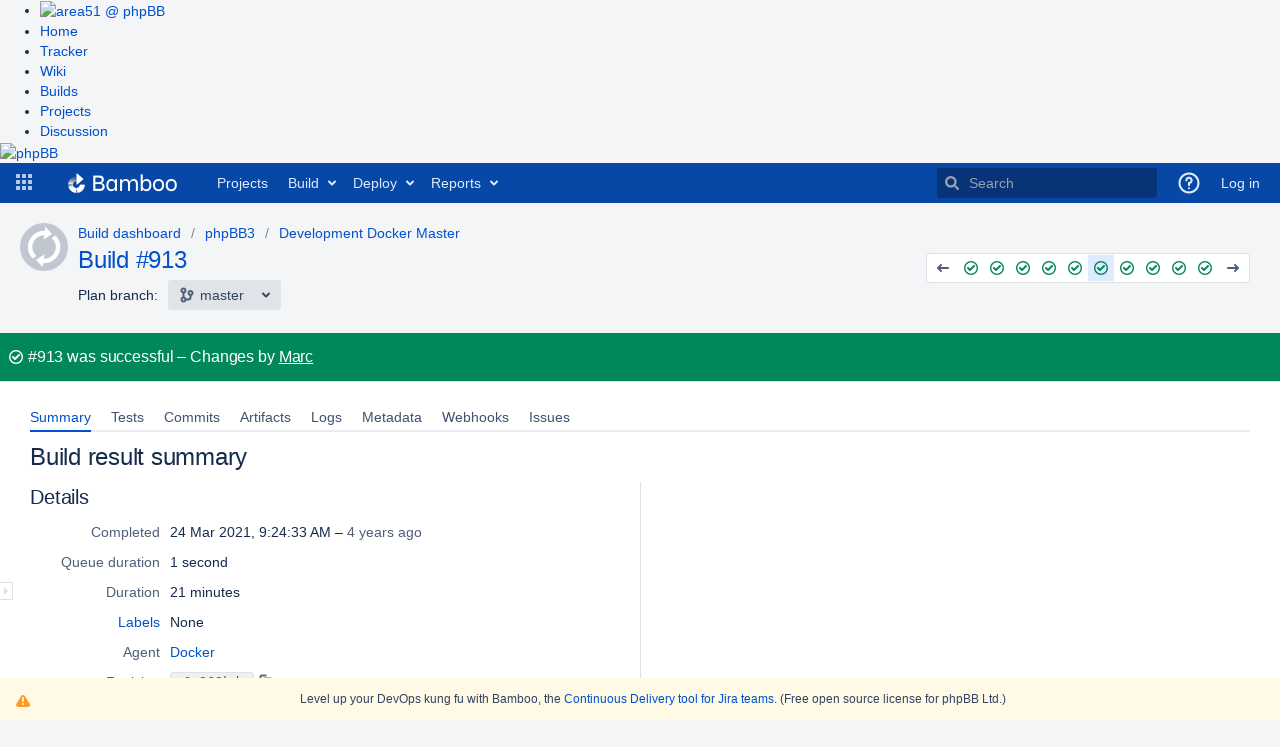

--- FILE ---
content_type: text/javascript
request_url: https://bamboo.phpbb.com/s/22f124def5934acda1f0da6b415c8115-CDN/90224/1xwkylm/9.2.24/_/download/batch/bamboo.web.resources.common:feature-branch-create/bamboo.web.resources.common:feature-branch-create.js?locale=en-US
body_size: 1379
content:
WRMCB=function(e){var c=console;if(c&&c.log&&c.error){c.log('Error running batched script.');c.error(e);}}
;
try {
/* module-key = 'bamboo.web.resources.common:feature-branch-create', location = '/feature/branch-create/branch-create.soy' */
(k=>{k.set('branch.create.branch.label','Branch name');})(WRM.I18n.km);
// This file was automatically generated from branch-create.soy.
// Please don't edit this file by hand.

/**
 * @fileoverview Templates in namespace bamboo.feature.branchCreate.
 */

if (typeof bamboo == 'undefined') { var bamboo = {}; }
if (typeof bamboo.feature == 'undefined') { bamboo.feature = {}; }
if (typeof bamboo.feature.branchCreate == 'undefined') { bamboo.feature.branchCreate = {}; }


bamboo.feature.branchCreate.chooseBranch = function(opt_data, opt_ignored) {
  return '' + aui.form.fieldGroup({content: '' + aui.form.label({forField: 'branchesForCreation', content: 'Branch name', isRequired: true}) + aui.form.input({id: 'branchesForCreation', type: 'text', extraClasses: 'text long-field', name: 'branchesForCreation', isRequired: true}) + ((opt_data.errors && opt_data.errors['branchesForCreation']) ? aui.form.fieldError({message: opt_data.errors['branchesForCreation'][0]}) : '')});
};
if (goog.DEBUG) {
  bamboo.feature.branchCreate.chooseBranch.soyTemplateName = 'bamboo.feature.branchCreate.chooseBranch';
}


bamboo.feature.branchCreate.row = function(opt_data, opt_ignored) {
  return aui.icons.icon({icon: 'branch', useIconFont: true}) + ' ' + soy.$$escapeHtml(opt_data.item.name);
};
if (goog.DEBUG) {
  bamboo.feature.branchCreate.row.soyTemplateName = 'bamboo.feature.branchCreate.row';
}

}catch(e){WRMCB(e)};
;
try {
/* module-key = 'bamboo.web.resources.common:feature-branch-create', location = '/feature/branch-create/branch-create-dialog.js' */
"use strict";define("feature/branch-create/dialog",["jquery","marionette","feature/branch-create/branch-autocomplete"],(function(t,e,n){return e.ItemView.extend({tagName:"div",template:!1,initialize:function(){var e=this;t(this.getOption("manualSwitch")).on("click",(function(){return e.switchToManual()})),t(this.getOption("autoSwitch")).on("click",(function(){return e.switchToAuto()}))},onRender:function(){new n({url:this.getOption("fetchBranchesUrl"),el:this.el,errors:this.getOption("errors")}).render()},switchToAuto:function(){t(this.getOption("autoBranchTab")).show().removeClass("hidden"),t(this.getOption("manualBranchTab")).hide().addClass("hidden"),t(this.getOption("creationTypeInput")).val("AUTO")},switchToManual:function(){t(this.getOption("autoBranchTab")).hide().addClass("hidden"),t(this.getOption("manualBranchTab")).show().removeClass("hidden"),t(this.getOption("creationTypeInput")).val("MANUAL")}})}));
}catch(e){WRMCB(e)};
;
try {
/* module-key = 'bamboo.web.resources.common:feature-branch-create', location = '/feature/branch-create/branch-autocomplete.js' */
(k=>{k.set('branch.create.placeholder','Choose the branch name');})(WRM.I18n.km);
"use strict";define("feature/branch-create/branch-autocomplete",["underscore","jquery","marionette"],(function(e,r,t){return t.ItemView.extend({template:bamboo.feature.branchCreate.chooseBranch,serializeData:function(){return{errors:this.options.errors}},ui:{input:"#branchesForCreation"},onRender:function(){this.ui.input.auiSelect2({ajax:{url:this.options.url,dataType:"json",quietMillis:250,cache:!0,data:function(e){return{searchTerm:e||"","max-result":1e6}},results:function(e){return{results:e.branches.branch.map((function(e){return{name:e.name}}))}}},placeholder:AJS.I18n.getText("branch.create.placeholder"),minimumResultsForSearch:0,multiple:!0,separator:"~",id:function(e){return e.name},formatResult:function(r){return e.isEmpty(r)?"":bamboo.feature.branchCreate.row({item:r})},formatSelection:function(r){return e.isEmpty(r)?"":bamboo.feature.branchCreate.row({item:r})}})}})}));
}catch(e){WRMCB(e)};